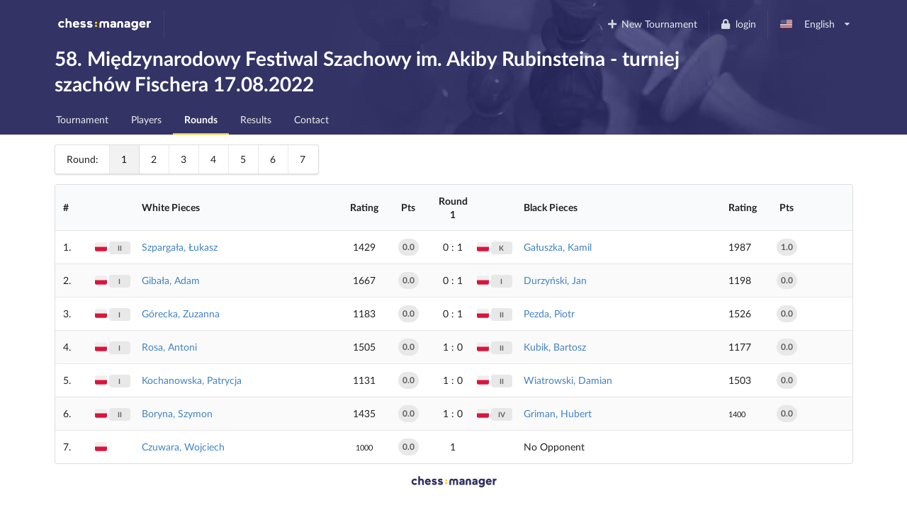

--- FILE ---
content_type: text/html; charset=utf-8
request_url: https://www.chessmanager.com/en-us/tournaments/5134654970527744/rounds/1
body_size: 7188
content:
<!DOCTYPE html>
<html lang="en-us">
  <head>
    
    
    <meta charset="utf-8">
    <meta http-equiv="X-UA-Compatible" content="IE=edge">
    <meta name="viewport" content="width=device-width, initial-scale=1">
    <title>58. Międzynarodowy Festiwal Szachowy im. Akiby Rubinsteina - turniej szachów Fischera 17.08.2022 - ChessManager</title>
    <meta name="description" content="" />

    <link rel="icon" type="image/png" href="/favicon-96x96.png" sizes="96x96" />
    <link rel="icon" type="image/svg+xml" href="/favicon.svg" />
    <link rel="shortcut icon" href="/favicon.ico" />
    <link rel="apple-touch-icon" sizes="180x180" href="/apple-touch-icon.png" />
    <meta name="apple-mobile-web-app-title" content="ChessManager" />
    <link rel="manifest" href="/site.webmanifest" />

    
    <link rel="alternate" hreflang="cs-cz" href="https://www.chessmanager.com/cs-cz/tournaments/5134654970527744/rounds/1" />
    
    <link rel="alternate" hreflang="de-de" href="https://www.chessmanager.com/de-de/tournaments/5134654970527744/rounds/1" />
    
    <link rel="alternate" hreflang="en-gb" href="https://www.chessmanager.com/en-gb/tournaments/5134654970527744/rounds/1" />
    
    <link rel="alternate" hreflang="en-us" href="https://www.chessmanager.com/en-us/tournaments/5134654970527744/rounds/1" />
    
    <link rel="alternate" hreflang="es-es" href="https://www.chessmanager.com/es-es/tournaments/5134654970527744/rounds/1" />
    
    <link rel="alternate" hreflang="fa-ir" href="https://www.chessmanager.com/fa-ir/tournaments/5134654970527744/rounds/1" />
    
    <link rel="alternate" hreflang="fr-fr" href="https://www.chessmanager.com/fr-fr/tournaments/5134654970527744/rounds/1" />
    
    <link rel="alternate" hreflang="he-il" href="https://www.chessmanager.com/he-il/tournaments/5134654970527744/rounds/1" />
    
    <link rel="alternate" hreflang="it-it" href="https://www.chessmanager.com/it-it/tournaments/5134654970527744/rounds/1" />
    
    <link rel="alternate" hreflang="lt-lt" href="https://www.chessmanager.com/lt-lt/tournaments/5134654970527744/rounds/1" />
    
    <link rel="alternate" hreflang="nl-be" href="https://www.chessmanager.com/nl-be/tournaments/5134654970527744/rounds/1" />
    
    <link rel="alternate" hreflang="pl-pl" href="https://www.chessmanager.com/pl-pl/tournaments/5134654970527744/rounds/1" />
    
    <link rel="alternate" hreflang="ru-ru" href="https://www.chessmanager.com/ru-ru/tournaments/5134654970527744/rounds/1" />
    
    <link rel="alternate" hreflang="tr-tr" href="https://www.chessmanager.com/tr-tr/tournaments/5134654970527744/rounds/1" />
    
    <link rel="alternate" hreflang="uk-ua" href="https://www.chessmanager.com/uk-ua/tournaments/5134654970527744/rounds/1" />
    
    <link rel="alternate" hreflang="en-ca" href="https://www.chessmanager.com/en-ca/tournaments/5134654970527744/rounds/1" />
    
    <link rel="alternate" hreflang="en-in" href="https://www.chessmanager.com/en-in/tournaments/5134654970527744/rounds/1" />
    
    <link rel="alternate" hreflang="fr-ca" href="https://www.chessmanager.com/fr-ca/tournaments/5134654970527744/rounds/1" />
    

    <meta property="og:image" content="/static2/logo_200x200.png" />

    
    <link rel="stylesheet" href="https://cdn.jsdelivr.net/npm/fomantic-ui@2.9.2/dist/semantic.min.css" integrity="sha512-n//BDM4vMPvyca4bJjZPDh7hlqsQ7hqbP9RH18GF2hTXBY5amBwM2501M0GPiwCU/v9Tor2m13GOTFjk00tkQA==" crossorigin="anonymous" referrerpolicy="no-referrer" />

    <link rel="preload" href="https://cdn.jsdelivr.net/npm/fomantic-ui@2.9.2/dist/themes/default/assets/fonts/Lato-Regular.woff2" as="font" type="font/woff2" crossorigin>
    <link rel="preload" href="https://cdn.jsdelivr.net/npm/fomantic-ui@2.9.2/dist/themes/default/assets/fonts/Lato-Bold.woff2" as="font" type="font/woff2" crossorigin>
    <link rel="preload" href="https://cdn.jsdelivr.net/npm/fomantic-ui@2.9.2/dist/themes/default/assets/fonts/LatoLatin-Regular.woff2" as="font" type="font/woff2" crossorigin>
    <link rel="preload" href="https://cdn.jsdelivr.net/npm/fomantic-ui@2.9.2/dist/themes/default/assets/fonts/LatoLatin-Bold.woff2" as="font" type="font/woff2" crossorigin>
    <link rel="preload" href="https://cdn.jsdelivr.net/npm/fomantic-ui@2.9.2/dist/themes/default/assets/fonts/LatoLatin-Italic.woff2" as="font" type="font/woff2" crossorigin>
    <link rel="preload" href="https://cdn.jsdelivr.net/npm/fomantic-ui@2.9.2/dist/themes/default/assets/fonts/icons.woff2" as="font" type="font/woff2" crossorigin>
    <link rel="preload" href="https://cdn.jsdelivr.net/npm/fomantic-ui@2.9.2/dist/themes/default/assets/fonts/outline-icons.woff2" as="font" type="font/woff2" crossorigin>
    <link rel="preload" href="https://cdn.jsdelivr.net/npm/fomantic-ui@2.9.2/dist/themes/default/assets/fonts/brand-icons.woff2" as="font" type="font/woff2" crossorigin>
    

    <style>
    
	

i.inverted.circular.icon,
.ui.primary.button {
    background-color: #333365;
    color: #fff;
}
.ui.primary.button:hover {
    background-color: #fcce11 !important;
    color: #333365 !important;
}
.ui.yellow.button {
  color: #333365 !important;
}

#topbar {
	padding-bottom: 0;
	background: url('/static/wallpaper.jpg') no-repeat 75% 100% #333365 !important;
	background-size: 70% !important;

    @supports (background-image: url('/static/wallpaper.webp')) {
        background-image: url('/static/wallpaper.webp') !important;
    }
}
.ui.secondary.menu .dropdown.item>.menu {
	margin-top: 2px;
	border-top-left-radius: 0;
	border-top-right-radius: 0;
}

@media print {
	#topbar, .ui.pagination.menu, i.flag {
	  display:none;
	}
	.ui.table td {
		padding: 2px;
	}
	body {
	  font-size: 130%;
	  margin-bottom: 50px;
	}
	.ui.inverted.ribbon.label {
		color: black !important;
	}
}


	.print.only {
    display: none;
}
@media print {
  .pushable > .pusher {
    overflow: visible !important;
  }
	.print {
		display: initial !important;
	}
	.dont.print {
	    display: none !important;
	}
	#topbar,
	.ui.pagination.menu,
	.ui.sticky.row,
	i.flag {
		display:none !important;
	}
	td.center.aligned {
		text-transform: uppercase;
		text-align: left !important;
	}

	tr {
		page-break-inside: avoid;
	}
	th {
		padding: 5px !important;
	}
	td {
		padding: 0 5px !important;
	}
	td:first-child {
		font-weight: bold;
	}
	.ui.tiny.horizontal.label,
    .ui.circular.label {
		background: none !important;
        border: none !important;
        color: initial !important;
		font-weight: normal;
	}
	* {
		color: black !important;
	}

	.ui.button,
	.ui.checkbox {
		display:none;
	}

	/* players */
	.four.wide.column {
	    display:none !important;
	}
	.twelve.wide.column.right.aligned {
	    width: 100% !important;
	}
}

@media projection {
	#topbar { 
		/* properties */
		background-color: blue !important;
	}
}

	@media print {
		td:last-child {
			font-weight: bold;
		}
	}

    i.flag:not(.icon)::before {
      display: inline;
    }
    </style>

    
    <script src="//cdn.jsdelivr.net/npm/jquery@3.6.3/dist/jquery.min.js" integrity="sha512-STof4xm1wgkfm7heWqFJVn58Hm3EtS31XFaagaa8VMReCXAkQnJZ+jEy8PCC/iT18dFy95WcExNHFTqLyp72eQ==" crossorigin="anonymous" referrerpolicy="no-referrer"></script>
    <script src="//cdn.jsdelivr.net/npm/fomantic-ui@2.9.2/dist/semantic.min.js" integrity="sha512-5cguXwRllb+6bcc2pogwIeQmQPXEzn2ddsqAexIBhh7FO1z5Hkek1J9mrK2+rmZCTU6b6pERxI7acnp1MpAg4Q==" crossorigin="anonymous" referrerpolicy="no-referrer"></script>
    

    <script>
      window.addEventListener('DOMContentLoaded', function() {
        jQuery.event.special.touchstart = {
            setup: function( _, ns, handle ) {
                this.addEventListener('touchstart', handle, { passive: !ns.includes('noPreventDefault') });
            }
        };
        jQuery.event.special.touchmove = {
            setup: function( _, ns, handle ) {
                this.addEventListener('touchmove', handle, { passive: !ns.includes('noPreventDefault') });
            }
        };
        jQuery.event.special.wheel = {
            setup: function( _, ns, handle ){
                this.addEventListener('wheel', handle, { passive: !ns.includes('noPreventDefault') });
            }
        };
        jQuery.event.special.mousewheel = {
            setup: function( _, ns, handle ){
                this.addEventListener('mousewheel', handle, { passive: !ns.includes('noPreventDefault') });
            }
        };
      })
    </script>

    
    


    <style>
      #topbar {
        background: #333365;
        border-radius: 0;
        margin-top: 0;
      }
      #topbar > .ui.inverted.menu {
        background: none;
      }
      .header.item > img {
        width: auto !important;
        height: auto !important;
      }
      #topbar .ui.secondary.inverted.pointing.menu {
        border-color: transparent;
      }
      #topbar .ui.secondary.inverted.pointing.menu .active.item {
        border-color: #fcce11;
        background-color: transparent;
      }
      .thumbtack.icon,
      .ui.list > .item > .header,
      .ui.statistic > .value,
      .ui.statistics > .statistic > .value,
      .ui.header,
      .ui.table thead th,
      .ui.form .field>label {
        color: #333365;
      }
      .ui.statistic > .label,
      .ui.statistics > .statistic > .label {
        font-weight: normal;
        color: rgba(0,0,0,.6);
      }
      .ui.horizontal.statistic {
        margin-bottom: 0;
      }
      .ui.form :not(.transparent) > input:focus,
      .ui.form textarea:focus,
      .ui.selection.active.dropdown,
      .ui.selection.active.dropdown .menu,
      .ui.selection.dropdown:focus,
      .ui.selection.dropdown:focus .menu {
        border-color: #fcce11 !important;
      }
      i.inverted.circular.icon {
          background-color: #333365 !important;
      }
      .ui.ui.ui.primary.label,
      .ui.primary.label,
      .inverted.label {
          background-color: #333365 !important;
          border-color: #646499 !important;
      }
      .ui.toggle.checkbox input:checked~.box:before, .ui.toggle.checkbox input:checked~label:before,
      .ui.toggle.checkbox input:focus:checked ~ .box:before, .ui.toggle.checkbox input:focus:checked ~ label:before {
          background-color: #333365 !important;
      }
      .ui.primary.button,
      .ui.primary.button:active {
          background-color: #333365;
          color: #fff;
      }
      .ui.primary.button:focus,
      .ui.primary.button:hover {
          background-color: #fcce11 !important;
          color: #333365 !important;
      }
      .ui.pagination.menu {
          max-width: 100%;
          overflow-x: auto;
      }
      @media only screen and (max-width: 767px) {
          /*.ui.menu:not(.vertical) .right.menu {
              display: block !important;
              margin-left: initial !important;
          }*/
          .mobile.hidden {
              display: none !important;
          }
      }
      @media only screen and (max-width: 400px) {
          /*.ui.menu:not(.vertical) .right.menu {
              display: block !important;
              margin-left: initial !important;
          }*/
          .xs-mobile.hidden {
              display: none !important;
          }
      }
      @media only screen and (max-width: 767px) {
          .tablet.hidden {
              display: none !important;
          }
      }

      /* one page print fix */
      @media print {
          @-moz-document url-prefix() {
              .ui.grid,
              .ui.grid > .ui.column {
                  display: block;
              }
          }
      }
    </style>

    <!-- Google tag (gtag.js) -->
<script async src="https://www.googletagmanager.com/gtag/js?id=G-0D8SVTKQVP"></script>
<script>
  window.dataLayer = window.dataLayer || [];
  function gtag(){dataLayer.push(arguments);}
</script>

    <script>
      gtag('js', new Date())
      gtag('config', 'G-0D8SVTKQVP', {})
    </script>

    <!-- Meta Pixel Code -->
    <script>
    !function(f,b,e,v,n,t,s)
    {if(f.fbq)return;n=f.fbq=function(){n.callMethod?
    n.callMethod.apply(n,arguments):n.queue.push(arguments)};
    if(!f._fbq)f._fbq=n;n.push=n;n.loaded=!0;n.version='2.0';
    n.queue=[];t=b.createElement(e);t.async=!0;
    t.src=v;s=b.getElementsByTagName(e)[0];
    s.parentNode.insertBefore(t,s)}(window, document,'script',
    'https://connect.facebook.net/en_US/fbevents.js');
    fbq('init', '178835651112133');
    fbq('track', 'PageView');
    </script>
    <noscript><img height="1" width="1" alt="Facebook Pixel" style="display:none"
    src="https://www.facebook.com/tr?id=178835651112133&ev=PageView&noscript=1"
    /></noscript>
    <!-- End Meta Pixel Code -->

    <!-- AdSense -->
    <!-- <script async src="https://pagead2.googlesyndication.com/pagead/js/adsbygoogle.js?client=ca-pub-9489837012543090" crossorigin="anonymous"></script> -->
    

    

  </head>

  <body>
    
<div class="ui sidebar left vertical inverted large accordion menu">
    
    
    <a class="header item" href="/"><img src="/static2/logo.png" width="137" height="20" alt="chess:manager" /></a>
    
    

    
        
			
			
				<a class="item " href="/en-us/tournaments/5134654970527744/">
					Tournament
				</a>
			
			
        
    
        
            

            

            
        
    
        
			
        
    
        
			
			
				<a class="item " href="/en-us/tournaments/5134654970527744/players">
					Players
				</a>
			
			
        
    
        
			
        
    
        
			
			
				<a class="item active" href="/en-us/tournaments/5134654970527744/rounds">
					Rounds
				</a>
			
			
        
    
        
			
			
				<a class="item " href="/en-us/tournaments/5134654970527744/results">
					Results
				</a>
			
			
        
    
        
			
			
				<a class="item " href="/en-us/tournaments/5134654970527744/contact">
					Contact
				</a>
			
			
        
    

</div>

<div class="pusher">
    
    <div class="ui inverted segment" id="topbar">
      

      <div class="ui inverted menu">
        <div class="ui container grid">
            
            <div class="row tablet only computer only">
              <a class="header item" href="/"><img src="/static2/logo.png" width="137" height="20" alt="chess:manager" /></a>
              

              <div class="right menu">
              
    

    
      <a class="borderless item" href="https://admin.chessmanager.com/tournaments/new">
          <i class="plus icon"></i> New Tournament
      </a>
    

    <a class="item" href="https://www.chessmanager.com/en-us/signin"><i class="lock icon"></i> login</a>
    <!-- <a class="item" href="https://www.chessmanager.com/en-us/signup">register</a> -->

    <div class="ui dropdown item" id="lang">
      <span class="text">
          
            
              <i class="us flag"></i> English
            
          
      </span>
      <i class="dropdown icon"></i>
      <div class="menu">
          
            
              <a class="item" href="https://www.chessmanager.com/cs-cz/tournaments/5134654970527744/rounds/1"><i class="cz flag"></i> český</a>
            
          
            
              <a class="item" href="https://www.chessmanager.com/de-de/tournaments/5134654970527744/rounds/1"><i class="de flag"></i> Deutsch</a>
            
          
            
              <a class="item" href="https://www.chessmanager.com/en-gb/tournaments/5134654970527744/rounds/1"><i class="gb flag"></i> English</a>
            
          
            
              <a class="item" href="https://www.chessmanager.com/en-us/tournaments/5134654970527744/rounds/1"><i class="us flag"></i> English</a>
            
          
            
              <a class="item" href="https://www.chessmanager.com/es-es/tournaments/5134654970527744/rounds/1"><i class="es flag"></i> Español</a>
            
          
            
              <a class="item" href="https://www.chessmanager.com/fa-ir/tournaments/5134654970527744/rounds/1"><i class="ir flag"></i> فارسی</a>
            
          
            
              <a class="item" href="https://www.chessmanager.com/fr-fr/tournaments/5134654970527744/rounds/1"><i class="fr flag"></i> Français</a>
            
          
            
              <a class="item" href="https://www.chessmanager.com/he-il/tournaments/5134654970527744/rounds/1"><i class="il flag"></i> עברית</a>
            
          
            
              <a class="item" href="https://www.chessmanager.com/it-it/tournaments/5134654970527744/rounds/1"><i class="it flag"></i> Italiano</a>
            
          
            
              <a class="item" href="https://www.chessmanager.com/lt-lt/tournaments/5134654970527744/rounds/1"><i class="lt flag"></i> Lietuvos</a>
            
          
            
              <a class="item" href="https://www.chessmanager.com/nl-be/tournaments/5134654970527744/rounds/1"><i class="nl flag"></i> Dutch</a>
            
          
            
              <a class="item" href="https://www.chessmanager.com/pl-pl/tournaments/5134654970527744/rounds/1"><i class="pl flag"></i> polski</a>
            
          
            
              <a class="item" href="https://www.chessmanager.com/ru-ru/tournaments/5134654970527744/rounds/1"><i class="ru flag"></i> русский</a>
            
          
            
              <a class="item" href="https://www.chessmanager.com/tr-tr/tournaments/5134654970527744/rounds/1"><i class="tr flag"></i> Türkçe</a>
            
          
            
              <a class="item" href="https://www.chessmanager.com/uk-ua/tournaments/5134654970527744/rounds/1"><i class="ua flag"></i> українська</a>
            
          
            
          
            
          
            
          
      </div>
    </div>
    

              </div>
            </div>

            <div class="row mobile only">
              <a class="borderless header item" href="/"><img src="/static/logo-short.png" alt="c:m" width="40" height="20" /></a>
              <div class="right menu">
                
                <a class="borderless item" href="https://www.chessmanager.com/en-us/signin"><i class="lock icon"></i> login</a>
                
                <div class="borderless item"><a class="ui basic inverted button" href="#menu"><i class="bars icon"></i> Menu</a></div>
              </div>
            </div>
            
        </div>
      </div>
      

<div class="ui stackable grid container">
	<div class="thirteen wide column">
		<h1 class="ui inverted header">
			58. Międzynarodowy Festiwal Szachowy im. Akiby Rubinsteina - turniej szachów Fischera 17.08.2022 
		</h1>
	</div>

	
</div>

<div class="ui inverted stackable pointing secondary menu" style="padding-bottom:0">
  <div class="ui container grid">
      <div class="row computer only">
    
        
			
			
				<a class="item " href="/en-us/tournaments/5134654970527744/">
					Tournament
				</a>
			
			
        
		
        
            

            

            
        
		
        
			
        
		
        
			
			
				<a class="item " href="/en-us/tournaments/5134654970527744/players">
					Players
				</a>
			
			
        
		
        
			
        
		
        
			
			
				<a class="item active" href="/en-us/tournaments/5134654970527744/rounds">
					Rounds
				</a>
			
			
        
		
        
			
			
				<a class="item " href="/en-us/tournaments/5134654970527744/results">
					Results
				</a>
			
			
        
		
        
			
			
				<a class="item " href="/en-us/tournaments/5134654970527744/contact">
					Contact
				</a>
			
			
        
		
      </div>

    <div class="row mobile only tablet only">
        
           
           
           
       
           
       
           
       
           
           
           
       
           
       
           
           
               <a class="item active" href="#menu">
                   Rounds
               </a>
           
           
       
           
           
           
       
           
           
           
       
    </div>
  </div>
</div>

    </div>

    

<div class="ui container">
	

	
	<div class="ui pagination menu">
        <div class="item">Round:</div>

	
	
		<a href="https://www.chessmanager.com/en-us/tournaments/5134654970527744/rounds/1" class="active item">1</a>
  	
		<a href="https://www.chessmanager.com/en-us/tournaments/5134654970527744/rounds/2" class="item">2</a>
  	
		<a href="https://www.chessmanager.com/en-us/tournaments/5134654970527744/rounds/3" class="item">3</a>
  	
		<a href="https://www.chessmanager.com/en-us/tournaments/5134654970527744/rounds/4" class="item">4</a>
  	
		<a href="https://www.chessmanager.com/en-us/tournaments/5134654970527744/rounds/5" class="item">5</a>
  	
		<a href="https://www.chessmanager.com/en-us/tournaments/5134654970527744/rounds/6" class="item">6</a>
  	
		<a href="https://www.chessmanager.com/en-us/tournaments/5134654970527744/rounds/7" class="item">7</a>
  	
  	
	</div>
	

    <div class="ui clearing print only">
        <h3 class="ui left floated header">
            58. Międzynarodowy Festiwal Szachowy im. Akiby Rubinsteina - turniej szachów Fischera 17.08.2022
            <div class="sub header">Round 1</div>
        </h3>
        <img src="/static2/logo-inverted.png" class="ui right floated header" alt="chess:manager" />
    </div>

	

	
    <table class="ui striped unstackable table">
		<thead>
			<tr>
				<th scope="col" class="one wide">#</th>
                <th scope="col" class="collapsing mobile hidden"></th>
                <th scope="col" class="collapsing mobile hidden"></th>
				<th scope="col" class="six wide mobile five wide computer">White Pieces</th>
                <th scope="col" class="collapsing mobile hidden center aligned">Rating</th>
				<th scope="col" class="one wide center aligned mobile hidden">Pts</th>
				<th scope="col" class="center aligned">
					Round 1
				</th>
                <th scope="col" class="collapsing mobile hidden"></th>
                <th scope="col" class="collapsing mobile hidden"></th>
				<th scope="col" class="six wide mobile five wide computer">Black Pieces</th>
                <th scope="col" class="collapsing mobile hidden center aligned">Rating</th>
                <th scope="col" class="one wide center aligned mobile hidden">Pts</th>
                <th scope="col" class="one wide right aligned mobile hidden">
					
					<div class="ui fitted checkbox" style="margin-left:0.5em">
						<input type="checkbox" class="hidden">
					</div>
                    
					<span class="print only">#</span>
				</th>
			</tr>
		</thead>

		<tbody>
		

		
			<tr>
				<td scope="row" class="collapsing">
                    1.
                </td>
                <td class="collapsing mobile hidden" style="padding:0">
                    
                        <i class="pl flag" title="Poland"></i> 
                    
                </td>
                <td class="collapsing center aligned mobile hidden" style="padding:0">
                    
                        <span class="ui tiny horizontal label">II</span>
                    
                </td>
				<td>
                    
					<a href="/en-us/tournaments/5134654970527744/players/4890843333787648" tabindex="-1">
                        
                        Szpargała, Łukasz
					</a>

					

                    <span class="print only">
                        
                            (1429)
                        
                    </span>
                    
				</td>
                <td class="collapsing mobile hidden center aligned">
                    
                        
                            1429
                        
                    
                </td>
				<td class="center aligned mobile hidden">
                    
					    <div class="ui circular label">0.0</div>
                    
				</td>
				<td class="center aligned">
                    0&nbsp;:&nbsp;1
				</td>
                <td class="collapsing mobile hidden" style="padding:0">
                    
                        <i class="pl flag" title="Poland"></i> 
                    
                </td>
                <td class="collapsing center aligned mobile hidden" style="padding:0">
                    
                        <span class="ui tiny horizontal label">K</span>
                    
                </td>
				<td>
					
					<a href="/en-us/tournaments/5134654970527744/players/6233926315016192" tabindex="-1">
                        
                        Gałuszka, Kamil
			    	</a>

					

					<span class="print only">
                        
                            (1987)
                        
                    </span>
				    
				</td>
                <td class="collapsing mobile hidden">
                    
                        
                            1987
                        
                    
                </td>
                <td class="center aligned mobile hidden">
					
						<div class="ui circular label">1.0</div>
					
				</td>
				<td class="right aligned collapsing mobile hidden">
					<span class="print only">
                        1.
                    </span>

					
				</td>
			</tr>
		
			<tr>
				<td scope="row" class="collapsing">
                    2.
                </td>
                <td class="collapsing mobile hidden" style="padding:0">
                    
                        <i class="pl flag" title="Poland"></i> 
                    
                </td>
                <td class="collapsing center aligned mobile hidden" style="padding:0">
                    
                        <span class="ui tiny horizontal label">I</span>
                    
                </td>
				<td>
                    
					<a href="/en-us/tournaments/5134654970527744/players/5076401892884480" tabindex="-1">
                        
                        Gibała, Adam
					</a>

					

                    <span class="print only">
                        
                            (1667)
                        
                    </span>
                    
				</td>
                <td class="collapsing mobile hidden center aligned">
                    
                        
                            1667
                        
                    
                </td>
				<td class="center aligned mobile hidden">
                    
					    <div class="ui circular label">0.0</div>
                    
				</td>
				<td class="center aligned">
                    0&nbsp;:&nbsp;1
				</td>
                <td class="collapsing mobile hidden" style="padding:0">
                    
                        <i class="pl flag" title="Poland"></i> 
                    
                </td>
                <td class="collapsing center aligned mobile hidden" style="padding:0">
                    
                        <span class="ui tiny horizontal label">I</span>
                    
                </td>
				<td>
					
					<a href="/en-us/tournaments/5134654970527744/players/5163710692720640" tabindex="-1">
                        
                        Durzyński, Jan
			    	</a>

					

					<span class="print only">
                        
                            (1198)
                        
                    </span>
				    
				</td>
                <td class="collapsing mobile hidden">
                    
                        
                            1198
                        
                    
                </td>
                <td class="center aligned mobile hidden">
					
						<div class="ui circular label">0.0</div>
					
				</td>
				<td class="right aligned collapsing mobile hidden">
					<span class="print only">
                        2.
                    </span>

					
				</td>
			</tr>
		
			<tr>
				<td scope="row" class="collapsing">
                    3.
                </td>
                <td class="collapsing mobile hidden" style="padding:0">
                    
                        <i class="pl flag" title="Poland"></i> 
                    
                </td>
                <td class="collapsing center aligned mobile hidden" style="padding:0">
                    
                        <span class="ui tiny horizontal label">I</span>
                    
                </td>
				<td>
                    
					<a href="/en-us/tournaments/5134654970527744/players/5452429735755776" tabindex="-1">
                        
                        Górecka, Zuzanna
					</a>

					

                    <span class="print only">
                        
                            (1183)
                        
                    </span>
                    
				</td>
                <td class="collapsing mobile hidden center aligned">
                    
                        
                            1183
                        
                    
                </td>
				<td class="center aligned mobile hidden">
                    
					    <div class="ui circular label">0.0</div>
                    
				</td>
				<td class="center aligned">
                    0&nbsp;:&nbsp;1
				</td>
                <td class="collapsing mobile hidden" style="padding:0">
                    
                        <i class="pl flag" title="Poland"></i> 
                    
                </td>
                <td class="collapsing center aligned mobile hidden" style="padding:0">
                    
                        <span class="ui tiny horizontal label">II</span>
                    
                </td>
				<td>
					
					<a href="/en-us/tournaments/5134654970527744/players/5147492359340032" tabindex="-1">
                        
                        Pezda, Piotr
			    	</a>

					

					<span class="print only">
                        
                            (1526)
                        
                    </span>
				    
				</td>
                <td class="collapsing mobile hidden">
                    
                        
                            1526
                        
                    
                </td>
                <td class="center aligned mobile hidden">
					
						<div class="ui circular label">0.0</div>
					
				</td>
				<td class="right aligned collapsing mobile hidden">
					<span class="print only">
                        3.
                    </span>

					
				</td>
			</tr>
		
			<tr>
				<td scope="row" class="collapsing">
                    4.
                </td>
                <td class="collapsing mobile hidden" style="padding:0">
                    
                        <i class="pl flag" title="Poland"></i> 
                    
                </td>
                <td class="collapsing center aligned mobile hidden" style="padding:0">
                    
                        <span class="ui tiny horizontal label">I</span>
                    
                </td>
				<td>
                    
					<a href="/en-us/tournaments/5134654970527744/players/6273789684875264" tabindex="-1">
                        
                        Rosa, Antoni
					</a>

					

                    <span class="print only">
                        
                            (1505)
                        
                    </span>
                    
				</td>
                <td class="collapsing mobile hidden center aligned">
                    
                        
                            1505
                        
                    
                </td>
				<td class="center aligned mobile hidden">
                    
					    <div class="ui circular label">0.0</div>
                    
				</td>
				<td class="center aligned">
                    1&nbsp;:&nbsp;0
				</td>
                <td class="collapsing mobile hidden" style="padding:0">
                    
                        <i class="pl flag" title="Poland"></i> 
                    
                </td>
                <td class="collapsing center aligned mobile hidden" style="padding:0">
                    
                        <span class="ui tiny horizontal label">II</span>
                    
                </td>
				<td>
					
					<a href="/en-us/tournaments/5134654970527744/players/5185085201448960" tabindex="-1">
                        
                        Kubik, Bartosz
			    	</a>

					

					<span class="print only">
                        
                            (1177)
                        
                    </span>
				    
				</td>
                <td class="collapsing mobile hidden">
                    
                        
                            1177
                        
                    
                </td>
                <td class="center aligned mobile hidden">
					
						<div class="ui circular label">0.0</div>
					
				</td>
				<td class="right aligned collapsing mobile hidden">
					<span class="print only">
                        4.
                    </span>

					
				</td>
			</tr>
		
			<tr>
				<td scope="row" class="collapsing">
                    5.
                </td>
                <td class="collapsing mobile hidden" style="padding:0">
                    
                        <i class="pl flag" title="Poland"></i> 
                    
                </td>
                <td class="collapsing center aligned mobile hidden" style="padding:0">
                    
                        <span class="ui tiny horizontal label">I</span>
                    
                </td>
				<td>
                    
					<a href="/en-us/tournaments/5134654970527744/players/5176100465410048" tabindex="-1">
                        
                        Kochanowska, Patrycja
					</a>

					

                    <span class="print only">
                        
                            (1131)
                        
                    </span>
                    
				</td>
                <td class="collapsing mobile hidden center aligned">
                    
                        
                            1131
                        
                    
                </td>
				<td class="center aligned mobile hidden">
                    
					    <div class="ui circular label">0.0</div>
                    
				</td>
				<td class="center aligned">
                    1&nbsp;:&nbsp;0
				</td>
                <td class="collapsing mobile hidden" style="padding:0">
                    
                        <i class="pl flag" title="Poland"></i> 
                    
                </td>
                <td class="collapsing center aligned mobile hidden" style="padding:0">
                    
                        <span class="ui tiny horizontal label">II</span>
                    
                </td>
				<td>
					
					<a href="/en-us/tournaments/5134654970527744/players/5131288253038592" tabindex="-1">
                        
                        Wiatrowski, Damian
			    	</a>

					

					<span class="print only">
                        
                            (1503)
                        
                    </span>
				    
				</td>
                <td class="collapsing mobile hidden">
                    
                        
                            1503
                        
                    
                </td>
                <td class="center aligned mobile hidden">
					
						<div class="ui circular label">0.0</div>
					
				</td>
				<td class="right aligned collapsing mobile hidden">
					<span class="print only">
                        5.
                    </span>

					
				</td>
			</tr>
		
			<tr>
				<td scope="row" class="collapsing">
                    6.
                </td>
                <td class="collapsing mobile hidden" style="padding:0">
                    
                        <i class="pl flag" title="Poland"></i> 
                    
                </td>
                <td class="collapsing center aligned mobile hidden" style="padding:0">
                    
                        <span class="ui tiny horizontal label">II</span>
                    
                </td>
				<td>
                    
					<a href="/en-us/tournaments/5134654970527744/players/5183158304636928" tabindex="-1">
                        
                        Boryna, Szymon
					</a>

					

                    <span class="print only">
                        
                            (1435)
                        
                    </span>
                    
				</td>
                <td class="collapsing mobile hidden center aligned">
                    
                        
                            1435
                        
                    
                </td>
				<td class="center aligned mobile hidden">
                    
					    <div class="ui circular label">0.0</div>
                    
				</td>
				<td class="center aligned">
                    1&nbsp;:&nbsp;0
				</td>
                <td class="collapsing mobile hidden" style="padding:0">
                    
                        <i class="pl flag" title="Poland"></i> 
                    
                </td>
                <td class="collapsing center aligned mobile hidden" style="padding:0">
                    
                        <span class="ui tiny horizontal label">IV</span>
                    
                </td>
				<td>
					
					<a href="/en-us/tournaments/5134654970527744/players/6196055541547008" tabindex="-1">
                        
                        Griman, Hubert
			    	</a>

					

					<span class="print only">
                        
                            <small>(1400)</small>
                        
                    </span>
				    
				</td>
                <td class="collapsing mobile hidden">
                    
                        
                            <small>1400</small>
                        
                    
                </td>
                <td class="center aligned mobile hidden">
					
						<div class="ui circular label">0.0</div>
					
				</td>
				<td class="right aligned collapsing mobile hidden">
					<span class="print only">
                        6.
                    </span>

					
				</td>
			</tr>
		
			<tr>
				<td scope="row" class="collapsing">
                    7.
                </td>
                <td class="collapsing mobile hidden" style="padding:0">
                    
                        <i class="pl flag" title="Poland"></i> 
                    
                </td>
                <td class="collapsing center aligned mobile hidden" style="padding:0">
                    
                        
                    
                </td>
				<td>
                    
					<a href="/en-us/tournaments/5134654970527744/players/5119156111278080" tabindex="-1">
                        
                        Czuwara, Wojciech
					</a>

					

                    <span class="print only">
                        
                            <small>(1000)</small>
                        
                    </span>
                    
				</td>
                <td class="collapsing mobile hidden center aligned">
                    
                        
                            <small>1000</small>
                        
                    
                </td>
				<td class="center aligned mobile hidden">
                    
					    <div class="ui circular label">0.0</div>
                    
				</td>
				<td class="center aligned">
                    1
				</td>
                <td class="collapsing mobile hidden" style="padding:0">
                    
                </td>
                <td class="collapsing center aligned mobile hidden" style="padding:0">
                    
                </td>
				<td>
					
				    No Opponent
				    
				</td>
                <td class="collapsing mobile hidden">
                    
                </td>
                <td class="center aligned mobile hidden">
					
				</td>
				<td class="right aligned collapsing mobile hidden">
					<span class="print only">
                        7.
                    </span>

					
				</td>
			</tr>
		
		</tbody>
	</table>
	
	
</div>

    
    
      
      <div class="dont print" style="text-align:center; margin:1em">
        <a href="https://www.chessmanager.com"><img src="/static2/logo-inverted.png" width="133" height="22" loading="lazy" alt="chess:manager" title="ChessManager logo" /></a>
      </div>
      
    
    
</div>

<script>
window.addEventListener('DOMContentLoaded', function() {
	$('#lang.dropdown').dropdown();
});
</script>


    <script>
    window.addEventListener('DOMContentLoaded', function() {
      $('.ui.user.dropdown').dropdown();
      $('.ui.accordion').accordion();
      $('.ui.left.sidebar').sidebar({
          exclusive: true
      });
      $('a[href="#menu"]').click(function() {
        $('.ui.left.sidebar').sidebar('toggle');
        return false;
      });
    });
    </script>
  </body>
</html>